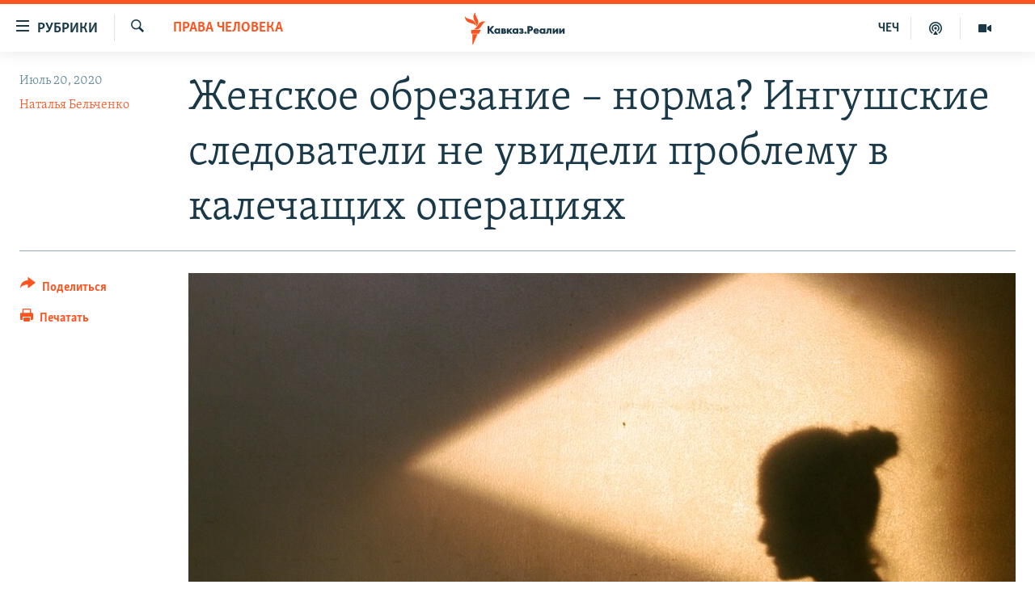

--- FILE ---
content_type: text/html; charset=utf-8
request_url: https://www.kavkazr.com/a/30737407.html
body_size: 18761
content:

<!DOCTYPE html>
<html lang="ru" dir="ltr" class="no-js">
<head>
<link href="/Content/responsive/RFE/ru-CAU/RFE-ru-CAU.css?&amp;av=0.0.0.0&amp;cb=370" rel="stylesheet"/>
<script src="https://tags.kavkazr.com/rferl-pangea/prod/utag.sync.js"></script> <script type='text/javascript' src='https://www.youtube.com/iframe_api' async></script>
<link rel="manifest" href="/manifest.json">
<script type="text/javascript">
//a general 'js' detection, must be on top level in <head>, due to CSS performance
document.documentElement.className = "js";
var cacheBuster = "370";
var appBaseUrl = "/";
var imgEnhancerBreakpoints = [0, 144, 256, 408, 650, 1023, 1597];
var isLoggingEnabled = false;
var isPreviewPage = false;
var isLivePreviewPage = false;
if (!isPreviewPage) {
window.RFE = window.RFE || {};
window.RFE.cacheEnabledByParam = window.location.href.indexOf('nocache=1') === -1;
const url = new URL(window.location.href);
const params = new URLSearchParams(url.search);
// Remove the 'nocache' parameter
params.delete('nocache');
// Update the URL without the 'nocache' parameter
url.search = params.toString();
window.history.replaceState(null, '', url.toString());
} else {
window.addEventListener('load', function() {
const links = window.document.links;
for (let i = 0; i < links.length; i++) {
links[i].href = '#';
links[i].target = '_self';
}
})
}
var pwaEnabled = true;
var swCacheDisabled;
</script>
<meta charset="utf-8" />
<title>Женское обрезание – норма? Ингушские следователи не увидели проблему в калечащих операциях</title>
<meta name="description" content="В начале июля история девятилетней девочки из Ингушетии, которой провели процедуру обрезания, получила неожиданный поворот. Следствие отказалось возбуждать уголовное дело в отношении клиники, где, по словам матери пострадавшей, сделали калечащую операцию&#160;ребенку. Проверив клинику,..." />
<meta name="keywords" content="Права человека, Дагестан, ислам, Грузия, Ингушетия, женское обрезание, Азербайджан, Ахмет Ярлыкапов, Светлана Анохина" />
<meta name="viewport" content="width=device-width, initial-scale=1.0" />
<meta http-equiv="X-UA-Compatible" content="IE=edge" />
<meta name="robots" content="max-image-preview:large"><meta name="yandex-verification" content="4a70d19beb33ebbc" />
<meta property="fb:app_id" content="815684045235704" />
<meta property="fb:pages" content="152873214901474" />
<link href="https://www.kavkazr.com/a/30737407.html" rel="canonical" />
<meta name="apple-mobile-web-app-title" content="RFE/RL" />
<meta name="apple-mobile-web-app-status-bar-style" content="black" />
<meta name="apple-itunes-app" content="app-id=1561598247, app-argument=//30737407.ltr" />
<meta content="Женское обрезание – норма? Ингушские следователи не увидели проблему в калечащих операциях" property="og:title" />
<meta content="В начале июля история девятилетней девочки из Ингушетии, которой провели процедуру обрезания, получила неожиданный поворот. Следствие отказалось возбуждать уголовное дело в отношении клиники, где, по словам матери пострадавшей, сделали калечащую операцию ребенку. Проверив клинику,..." property="og:description" />
<meta content="article" property="og:type" />
<meta content="https://www.kavkazr.com/a/30737407.html" property="og:url" />
<meta content="Radio Free Europe / Radio Liberty" property="og:site_name" />
<meta content="https://www.facebook.com/KavkazRealii/" property="article:publisher" />
<meta content="https://gdb.rferl.org/d38b2829-5146-44b0-9ba0-9ddb939e7df8_cx15_cy19_cw84_w1200_h630.jpg" property="og:image" />
<meta content="1200" property="og:image:width" />
<meta content="630" property="og:image:height" />
<meta content="815684045235704" property="fb:app_id" />
<meta content="Наталья Бельченко" name="Author" />
<meta content="summary_large_image" name="twitter:card" />
<meta content="@SomeAccount" name="twitter:site" />
<meta content="https://gdb.rferl.org/d38b2829-5146-44b0-9ba0-9ddb939e7df8_cx15_cy19_cw84_w1200_h630.jpg" name="twitter:image" />
<meta content="Женское обрезание – норма? Ингушские следователи не увидели проблему в калечащих операциях" name="twitter:title" />
<meta content="В начале июля история девятилетней девочки из Ингушетии, которой провели процедуру обрезания, получила неожиданный поворот. Следствие отказалось возбуждать уголовное дело в отношении клиники, где, по словам матери пострадавшей, сделали калечащую операцию ребенку. Проверив клинику,..." name="twitter:description" />
<link rel="amphtml" href="https://www.kavkazr.com/amp/30737407.html" />
<script type="application/ld+json">{"articleSection":"Права человека","isAccessibleForFree":true,"headline":"Женское обрезание – норма? Ингушские следователи не увидели проблему в калечащих операциях","inLanguage":"ru-CAU","keywords":"Права человека, Дагестан, ислам, Грузия, Ингушетия, женское обрезание, Азербайджан, Ахмет Ярлыкапов, Светлана Анохина","author":{"@type":"Person","url":"https://www.kavkazr.com/author/наталья-бельченко/qyyuqp","description":"","image":{"@type":"ImageObject"},"name":"Наталья Бельченко"},"datePublished":"2020-07-20 11:48:07Z","dateModified":"2020-07-20 12:11:07Z","publisher":{"logo":{"width":512,"height":220,"@type":"ImageObject","url":"https://www.kavkazr.com/Content/responsive/RFE/ru-CAU/img/logo.png"},"@type":"NewsMediaOrganization","url":"https://www.kavkazr.com","sameAs":["https://www.facebook.com/KavkazRealii/","https://www.youtube.com/channel/UCa0Vkb4iSyFGyy8arlz7MCQ","https://twitter.com/kavkaz_realii","https://www.instagram.com/kavkaz.realii/"],"name":"Кавказ.Реалии","alternateName":""},"@context":"https://schema.org","@type":"NewsArticle","mainEntityOfPage":"https://www.kavkazr.com/a/30737407.html","url":"https://www.kavkazr.com/a/30737407.html","description":"В начале июля история девятилетней девочки из Ингушетии, которой провели процедуру обрезания, получила неожиданный поворот. Следствие отказалось возбуждать уголовное дело в отношении клиники, где, по словам матери пострадавшей, сделали калечащую операцию ребенку. Проверив клинику,...","image":{"width":1080,"height":608,"@type":"ImageObject","url":"https://gdb.rferl.org/d38b2829-5146-44b0-9ba0-9ddb939e7df8_cx15_cy19_cw84_w1080_h608.jpg"},"name":"Женское обрезание – норма? Ингушские следователи не увидели проблему в калечащих операциях"}</script>
<script src="/Scripts/responsive/infographics.b?v=dVbZ-Cza7s4UoO3BqYSZdbxQZVF4BOLP5EfYDs4kqEo1&amp;av=0.0.0.0&amp;cb=370"></script>
<script src="/Scripts/responsive/loader.b?v=Q26XNwrL6vJYKjqFQRDnx01Lk2pi1mRsuLEaVKMsvpA1&amp;av=0.0.0.0&amp;cb=370"></script>
<link rel="icon" type="image/svg+xml" href="/Content/responsive/RFE/img/webApp/favicon.svg" />
<link rel="alternate icon" href="/Content/responsive/RFE/img/webApp/favicon.ico" />
<link rel="mask-icon" color="#ea6903" href="/Content/responsive/RFE/img/webApp/favicon_safari.svg" />
<link rel="apple-touch-icon" sizes="152x152" href="/Content/responsive/RFE/img/webApp/ico-152x152.png" />
<link rel="apple-touch-icon" sizes="144x144" href="/Content/responsive/RFE/img/webApp/ico-144x144.png" />
<link rel="apple-touch-icon" sizes="114x114" href="/Content/responsive/RFE/img/webApp/ico-114x114.png" />
<link rel="apple-touch-icon" sizes="72x72" href="/Content/responsive/RFE/img/webApp/ico-72x72.png" />
<link rel="apple-touch-icon-precomposed" href="/Content/responsive/RFE/img/webApp/ico-57x57.png" />
<link rel="icon" sizes="192x192" href="/Content/responsive/RFE/img/webApp/ico-192x192.png" />
<link rel="icon" sizes="128x128" href="/Content/responsive/RFE/img/webApp/ico-128x128.png" />
<meta name="msapplication-TileColor" content="#ffffff" />
<meta name="msapplication-TileImage" content="/Content/responsive/RFE/img/webApp/ico-144x144.png" />
<link rel="preload" href="/Content/responsive/fonts/Skolar-Lt_Cyrl_v2.4.woff" type="font/woff" as="font" crossorigin="anonymous" />
<link rel="alternate" type="application/rss+xml" title="RFE/RL - Top Stories [RSS]" href="/api/" />
<link rel="sitemap" type="application/rss+xml" href="/sitemap.xml" />
</head>
<body class=" nav-no-loaded cc_theme pg-article print-lay-article js-category-to-nav nojs-images ">
<script type="text/javascript" >
var analyticsData = {url:"https://www.kavkazr.com/a/30737407.html",property_id:"535",article_uid:"30737407",page_title:"Женское обрезание – норма? Ингушские следователи не увидели проблему в калечащих операциях",page_type:"article",content_type:"article",subcontent_type:"article",last_modified:"2020-07-20 12:11:07Z",pub_datetime:"2020-07-20 11:48:07Z",pub_year:"2020",pub_month:"07",pub_day:"20",pub_hour:"11",pub_weekday:"Monday",section:"права человека",english_section:"human-rights",byline:"Наталья Бельченко",categories:"human-rights",tags:"дагестан;ислам;грузия;ингушетия;женское обрезание;азербайджан;ахмет ярлыкапов;светлана анохина",domain:"www.kavkazr.com",language:"Russian",language_service:"RFERL North Caucasus",platform:"web",copied:"no",copied_article:"",copied_title:"",runs_js:"Yes",cms_release:"8.44.0.0.370",enviro_type:"prod",slug:"",entity:"RFE",short_language_service:"CHE",platform_short:"W",page_name:"Женское обрезание – норма? Ингушские следователи не увидели проблему в калечащих операциях"};
</script>
<noscript><iframe src="https://www.googletagmanager.com/ns.html?id=GTM-WXZBPZ" height="0" width="0" style="display:none;visibility:hidden"></iframe></noscript><script type="text/javascript" data-cookiecategory="analytics">
var gtmEventObject = Object.assign({}, analyticsData, {event: 'page_meta_ready'});window.dataLayer = window.dataLayer || [];window.dataLayer.push(gtmEventObject);
if (top.location === self.location) { //if not inside of an IFrame
var renderGtm = "true";
if (renderGtm === "true") {
(function(w,d,s,l,i){w[l]=w[l]||[];w[l].push({'gtm.start':new Date().getTime(),event:'gtm.js'});var f=d.getElementsByTagName(s)[0],j=d.createElement(s),dl=l!='dataLayer'?'&l='+l:'';j.async=true;j.src='//www.googletagmanager.com/gtm.js?id='+i+dl;f.parentNode.insertBefore(j,f);})(window,document,'script','dataLayer','GTM-WXZBPZ');
}
}
</script>
<!--Analytics tag js version start-->
<script type="text/javascript" data-cookiecategory="analytics">
var utag_data = Object.assign({}, analyticsData, {});
if(typeof(TealiumTagFrom)==='function' && typeof(TealiumTagSearchKeyword)==='function') {
var utag_from=TealiumTagFrom();var utag_searchKeyword=TealiumTagSearchKeyword();
if(utag_searchKeyword!=null && utag_searchKeyword!=='' && utag_data["search_keyword"]==null) utag_data["search_keyword"]=utag_searchKeyword;if(utag_from!=null && utag_from!=='') utag_data["from"]=TealiumTagFrom();}
if(window.top!== window.self&&utag_data.page_type==="snippet"){utag_data.page_type = 'iframe';}
try{if(window.top!==window.self&&window.self.location.hostname===window.top.location.hostname){utag_data.platform = 'self-embed';utag_data.platform_short = 'se';}}catch(e){if(window.top!==window.self&&window.self.location.search.includes("platformType=self-embed")){utag_data.platform = 'cross-promo';utag_data.platform_short = 'cp';}}
(function(a,b,c,d){ a="https://tags.kavkazr.com/rferl-pangea/prod/utag.js"; b=document;c="script";d=b.createElement(c);d.src=a;d.type="text/java"+c;d.async=true; a=b.getElementsByTagName(c)[0];a.parentNode.insertBefore(d,a); })();
</script>
<!--Analytics tag js version end-->
<!-- Analytics tag management NoScript -->
<noscript>
<img style="position: absolute; border: none;" src="https://ssc.kavkazr.com/b/ss/bbgprod,bbgentityrferl/1/G.4--NS/378741772?pageName=rfe%3ache%3aw%3aarticle%3a%d0%96%d0%b5%d0%bd%d1%81%d0%ba%d0%be%d0%b5%20%d0%be%d0%b1%d1%80%d0%b5%d0%b7%d0%b0%d0%bd%d0%b8%d0%b5%20%e2%80%93%20%d0%bd%d0%be%d1%80%d0%bc%d0%b0%3f%20%d0%98%d0%bd%d0%b3%d1%83%d1%88%d1%81%d0%ba%d0%b8%d0%b5%20%d1%81%d0%bb%d0%b5%d0%b4%d0%be%d0%b2%d0%b0%d1%82%d0%b5%d0%bb%d0%b8%20%d0%bd%d0%b5%20%d1%83%d0%b2%d0%b8%d0%b4%d0%b5%d0%bb%d0%b8%20%d0%bf%d1%80%d0%be%d0%b1%d0%bb%d0%b5%d0%bc%d1%83%20%d0%b2%20%d0%ba%d0%b0%d0%bb%d0%b5%d1%87%d0%b0%d1%89%d0%b8%d1%85%20%d0%be%d0%bf%d0%b5%d1%80%d0%b0%d1%86%d0%b8%d1%8f%d1%85&amp;c6=%d0%96%d0%b5%d0%bd%d1%81%d0%ba%d0%be%d0%b5%20%d0%be%d0%b1%d1%80%d0%b5%d0%b7%d0%b0%d0%bd%d0%b8%d0%b5%20%e2%80%93%20%d0%bd%d0%be%d1%80%d0%bc%d0%b0%3f%20%d0%98%d0%bd%d0%b3%d1%83%d1%88%d1%81%d0%ba%d0%b8%d0%b5%20%d1%81%d0%bb%d0%b5%d0%b4%d0%be%d0%b2%d0%b0%d1%82%d0%b5%d0%bb%d0%b8%20%d0%bd%d0%b5%20%d1%83%d0%b2%d0%b8%d0%b4%d0%b5%d0%bb%d0%b8%20%d0%bf%d1%80%d0%be%d0%b1%d0%bb%d0%b5%d0%bc%d1%83%20%d0%b2%20%d0%ba%d0%b0%d0%bb%d0%b5%d1%87%d0%b0%d1%89%d0%b8%d1%85%20%d0%be%d0%bf%d0%b5%d1%80%d0%b0%d1%86%d0%b8%d1%8f%d1%85&amp;v36=8.44.0.0.370&amp;v6=D=c6&amp;g=https%3a%2f%2fwww.kavkazr.com%2fa%2f30737407.html&amp;c1=D=g&amp;v1=D=g&amp;events=event1,event52&amp;c16=rferl%20north%20caucasus&amp;v16=D=c16&amp;c5=human-rights&amp;v5=D=c5&amp;ch=%d0%9f%d1%80%d0%b0%d0%b2%d0%b0%20%d1%87%d0%b5%d0%bb%d0%be%d0%b2%d0%b5%d0%ba%d0%b0&amp;c15=russian&amp;v15=D=c15&amp;c4=article&amp;v4=D=c4&amp;c14=30737407&amp;v14=D=c14&amp;v20=no&amp;c17=web&amp;v17=D=c17&amp;mcorgid=518abc7455e462b97f000101%40adobeorg&amp;server=www.kavkazr.com&amp;pageType=D=c4&amp;ns=bbg&amp;v29=D=server&amp;v25=rfe&amp;v30=535&amp;v105=D=User-Agent " alt="analytics" width="1" height="1" /></noscript>
<!-- End of Analytics tag management NoScript -->
<!--*** Accessibility links - For ScreenReaders only ***-->
<section>
<div class="sr-only">
<h2>Ссылки для упрощенного доступа</h2>
<ul>
<li><a href="#content" data-disable-smooth-scroll="1">Вернуться к основному содержанию</a></li>
<li><a href="#navigation" data-disable-smooth-scroll="1">Вернутся к главной навигации</a></li>
<li><a href="#txtHeaderSearch" data-disable-smooth-scroll="1">Вернутся к поиску</a></li>
</ul>
</div>
</section>
<div dir="ltr">
<div id="page">
<aside>
<div class="c-lightbox overlay-modal">
<div class="c-lightbox__intro">
<h2 class="c-lightbox__intro-title"></h2>
<button class="btn btn--rounded c-lightbox__btn c-lightbox__intro-next" title="Следующий">
<span class="ico ico--rounded ico-chevron-forward"></span>
<span class="sr-only">Следующий</span>
</button>
</div>
<div class="c-lightbox__nav">
<button class="btn btn--rounded c-lightbox__btn c-lightbox__btn--close" title="Закрыть">
<span class="ico ico--rounded ico-close"></span>
<span class="sr-only">Закрыть</span>
</button>
<button class="btn btn--rounded c-lightbox__btn c-lightbox__btn--prev" title="Предыдущий">
<span class="ico ico--rounded ico-chevron-backward"></span>
<span class="sr-only">Предыдущий</span>
</button>
<button class="btn btn--rounded c-lightbox__btn c-lightbox__btn--next" title="Следующий">
<span class="ico ico--rounded ico-chevron-forward"></span>
<span class="sr-only">Следующий</span>
</button>
</div>
<div class="c-lightbox__content-wrap">
<figure class="c-lightbox__content">
<span class="c-spinner c-spinner--lightbox">
<img src="/Content/responsive/img/player-spinner.png"
alt="пожалуйста, подождите"
title="пожалуйста, подождите" />
</span>
<div class="c-lightbox__img">
<div class="thumb">
<img src="" alt="" />
</div>
</div>
<figcaption>
<div class="c-lightbox__info c-lightbox__info--foot">
<span class="c-lightbox__counter"></span>
<span class="caption c-lightbox__caption"></span>
</div>
</figcaption>
</figure>
</div>
<div class="hidden">
<div class="content-advisory__box content-advisory__box--lightbox">
<span class="content-advisory__box-text">Изображение содержит сцены насилия или жестокости, которые могут шокировать</span>
<button class="btn btn--transparent content-advisory__box-btn m-t-md" value="text" type="button">
<span class="btn__text">
Посмотреть
</span>
</button>
</div>
</div>
</div>
<div class="print-dialogue">
<div class="container">
<h3 class="print-dialogue__title section-head">Print Options:</h3>
<div class="print-dialogue__opts">
<ul class="print-dialogue__opt-group">
<li class="form__group form__group--checkbox">
<input class="form__check " id="checkboxImages" name="checkboxImages" type="checkbox" checked="checked" />
<label for="checkboxImages" class="form__label m-t-md">Images</label>
</li>
<li class="form__group form__group--checkbox">
<input class="form__check " id="checkboxMultimedia" name="checkboxMultimedia" type="checkbox" checked="checked" />
<label for="checkboxMultimedia" class="form__label m-t-md">Multimedia</label>
</li>
</ul>
<ul class="print-dialogue__opt-group">
<li class="form__group form__group--checkbox">
<input class="form__check " id="checkboxEmbedded" name="checkboxEmbedded" type="checkbox" checked="checked" />
<label for="checkboxEmbedded" class="form__label m-t-md">Embedded Content</label>
</li>
<li class="hidden">
<input class="form__check " id="checkboxComments" name="checkboxComments" type="checkbox" />
<label for="checkboxComments" class="form__label m-t-md"> Comments</label>
</li>
</ul>
</div>
<div class="print-dialogue__buttons">
<button class="btn btn--secondary close-button" type="button" title="Отменить">
<span class="btn__text ">Отменить</span>
</button>
<button class="btn btn-cust-print m-l-sm" type="button" title="Печатать">
<span class="btn__text ">Печатать</span>
</button>
</div>
</div>
</div>
<div class="ctc-message pos-fix">
<div class="ctc-message__inner">Link has been copied to clipboard</div>
</div>
</aside>
<div class="hdr-20 hdr-20--big">
<div class="hdr-20__inner">
<div class="hdr-20__max pos-rel">
<div class="hdr-20__side hdr-20__side--primary d-flex">
<label data-for="main-menu-ctrl" data-switcher-trigger="true" data-switch-target="main-menu-ctrl" class="burger hdr-trigger pos-rel trans-trigger" data-trans-evt="click" data-trans-id="menu">
<span class="ico ico-close hdr-trigger__ico hdr-trigger__ico--close burger__ico burger__ico--close"></span>
<span class="ico ico-menu hdr-trigger__ico hdr-trigger__ico--open burger__ico burger__ico--open"></span>
<span class="burger__label">Рубрики</span>
</label>
<div class="menu-pnl pos-fix trans-target" data-switch-target="main-menu-ctrl" data-trans-id="menu">
<div class="menu-pnl__inner">
<nav class="main-nav menu-pnl__item menu-pnl__item--first">
<ul class="main-nav__list accordeon" data-analytics-tales="false" data-promo-name="link" data-location-name="nav,secnav">
<li class="main-nav__item">
<a class="main-nav__item-name main-nav__item-name--link" href="/p/9983.html" title="&quot;Нежелательные&quot;" data-item-name="nezhelatelnye" >&quot;Нежелательные&quot;</a>
</li>
<li class="main-nav__item">
<a class="main-nav__item-name main-nav__item-name--link" href="/p/7905.html" title="Новости" data-item-name="all-news" >Новости</a>
</li>
<li class="main-nav__item">
<a class="main-nav__item-name main-nav__item-name--link" href="/p/7656.html" title="Картина дня" data-item-name="kr-day-main" >Картина дня</a>
</li>
<li class="main-nav__item">
<a class="main-nav__item-name main-nav__item-name--link" href="/politika" title="Политика" data-item-name="kr-politics" >Политика</a>
</li>
<li class="main-nav__item">
<a class="main-nav__item-name main-nav__item-name--link" href="/p/7647.html" title="Общество" data-item-name="kr-society" >Общество</a>
</li>
<li class="main-nav__item">
<a class="main-nav__item-name main-nav__item-name--link" href="/p/7657.html" title="Экономика" data-item-name="economy" >Экономика</a>
</li>
<li class="main-nav__item">
<a class="main-nav__item-name main-nav__item-name--link" href="/p/7663.html" title="Права человека" data-item-name="kr-human-rights" >Права человека</a>
</li>
<li class="main-nav__item">
<a class="main-nav__item-name main-nav__item-name--link" href="/p/7685.html" title="Криминал" data-item-name="kriminal1" >Криминал</a>
</li>
<li class="main-nav__item">
<a class="main-nav__item-name main-nav__item-name--link" href="/p/7664.html" title="Мультимедиа" data-item-name="kr-multimedia" >Мультимедиа</a>
</li>
<li class="main-nav__item accordeon__item" data-switch-target="menu-item-3275">
<label class="main-nav__item-name main-nav__item-name--label accordeon__control-label" data-switcher-trigger="true" data-for="menu-item-3275">
Подкасты
<span class="ico ico-chevron-down main-nav__chev"></span>
</label>
<div class="main-nav__sub-list">
<a class="main-nav__item-name main-nav__item-name--link main-nav__item-name--sub" href="/z/23138" title="Изгнанные: депортация чеченцев и ингушей" data-item-name="deportationpodcast" >Изгнанные: депортация чеченцев и ингушей</a>
<a class="main-nav__item-name main-nav__item-name--link main-nav__item-name--sub" href="https://www.kavkazr.com/z/22308" title="Хроника Кавказа с Вачагаевым" >Хроника Кавказа с Вачагаевым</a>
<a class="main-nav__item-name main-nav__item-name--link main-nav__item-name--sub" href="/z/22930" title="Буденновск" data-item-name="budennovsk" >Буденновск</a>
<a class="main-nav__item-name main-nav__item-name--link main-nav__item-name--sub" href="http://www.kavkazr.com/z/22281" title="Кавказ.Подкаст" >Кавказ.Подкаст</a>
</div>
</li>
<li class="main-nav__item accordeon__item" data-switch-target="menu-item-3062">
<label class="main-nav__item-name main-nav__item-name--label accordeon__control-label" data-switcher-trigger="true" data-for="menu-item-3062">
Юг и Кавказ
<span class="ico ico-chevron-down main-nav__chev"></span>
</label>
<div class="main-nav__sub-list">
<a class="main-nav__item-name main-nav__item-name--link main-nav__item-name--sub" href="/z/22268" title="Адыгея" data-item-name="adygeya" >Адыгея</a>
<a class="main-nav__item-name main-nav__item-name--link main-nav__item-name--sub" href="/z/23205" title="Астрахань" data-item-name="astrakhan" >Астрахань</a>
<a class="main-nav__item-name main-nav__item-name--link main-nav__item-name--sub" href="/z/23204" title="Волгоград" data-item-name="volgograd" >Волгоград</a>
<a class="main-nav__item-name main-nav__item-name--link main-nav__item-name--sub" href="/z/22260" title="Дагестан" data-item-name="dagestan1" >Дагестан</a>
<a class="main-nav__item-name main-nav__item-name--link main-nav__item-name--sub" href="/z/22263" title="Ингушетия" data-item-name="ingushetia1" >Ингушетия</a>
<a class="main-nav__item-name main-nav__item-name--link main-nav__item-name--sub" href="/z/22265" title="Кабардино-Балкария" data-item-name="kbr" >Кабардино-Балкария</a>
<a class="main-nav__item-name main-nav__item-name--link main-nav__item-name--sub" href="/z/22266" title="Карачаево-Черкесия" data-item-name="kchr" >Карачаево-Черкесия</a>
<a class="main-nav__item-name main-nav__item-name--link main-nav__item-name--sub" href="/z/22269" title="Кубань" data-item-name="kuban" >Кубань</a>
<a class="main-nav__item-name main-nav__item-name--link main-nav__item-name--sub" href="/z/22606" title="Ростовская область" data-item-name="rostov" >Ростовская область</a>
<a class="main-nav__item-name main-nav__item-name--link main-nav__item-name--sub" href="/z/22272" title="Северная Осетия" data-item-name="severnaya-ossetia" >Северная Осетия</a>
<a class="main-nav__item-name main-nav__item-name--link main-nav__item-name--sub" href="/z/22267" title="Ставрополье" data-item-name="stavropolie" >Ставрополье</a>
<a class="main-nav__item-name main-nav__item-name--link main-nav__item-name--sub" href="/z/22264" title="Чечня" data-item-name="chechnya" >Чечня</a>
<a class="main-nav__item-name main-nav__item-name--link main-nav__item-name--sub" href="/z/22270" title="Абхазия (Грузия)" data-item-name="abkhazia" >Абхазия (Грузия)</a>
<a class="main-nav__item-name main-nav__item-name--link main-nav__item-name--sub" href="/z/22271" title="Южная Осетия (Грузия)" data-item-name="yuzhnaya-ossetia" >Южная Осетия (Грузия)</a>
</div>
</li>
<li class="main-nav__item">
<a class="main-nav__item-name main-nav__item-name--link" href="/p/7704.html" title="В России" data-item-name="russia" >В России</a>
</li>
<li class="main-nav__item">
<a class="main-nav__item-name main-nav__item-name--link" href="/p/7707.html" title="В мире" data-item-name="kr-day-wn" >В мире</a>
</li>
<li class="main-nav__item">
<a class="main-nav__item-name main-nav__item-name--link" href="/p/8515.html" title="Как обойти блокировку" data-item-name="blokirovka" >Как обойти блокировку</a>
</li>
</ul>
</nav>
<div class="menu-pnl__item">
<a href="https://www.radiomarsho.com" class="menu-pnl__item-link" alt="На чеченском">На чеченском</a>
</div>
<div class="menu-pnl__item menu-pnl__item--social">
<h5 class="menu-pnl__sub-head">Присоединяйтесь!</h5>
<a href="https://www.facebook.com/KavkazRealii/" title="Мы в Facebook" data-analytics-text="follow_on_facebook" class="btn btn--rounded btn--social-inverted menu-pnl__btn js-social-btn btn-facebook" target="_blank" rel="noopener">
<span class="ico ico-facebook-alt ico--rounded"></span>
</a>
<a href="https://www.youtube.com/channel/UCa0Vkb4iSyFGyy8arlz7MCQ" title="Присоединяйтесь в Youtube" data-analytics-text="follow_on_youtube" class="btn btn--rounded btn--social-inverted menu-pnl__btn js-social-btn btn-youtube" target="_blank" rel="noopener">
<span class="ico ico-youtube ico--rounded"></span>
</a>
<a href="https://twitter.com/kavkaz_realii" title="Мы в Twitter" data-analytics-text="follow_on_twitter" class="btn btn--rounded btn--social-inverted menu-pnl__btn js-social-btn btn-twitter" target="_blank" rel="noopener">
<span class="ico ico-twitter ico--rounded"></span>
</a>
<a href="https://www.instagram.com/kavkaz.realii/" title="Подпишитесь на нашу страницу в Instagram" data-analytics-text="follow_on_instagram" class="btn btn--rounded btn--social-inverted menu-pnl__btn js-social-btn btn-instagram" target="_blank" rel="noopener">
<span class="ico ico-instagram ico--rounded"></span>
</a>
</div>
<div class="menu-pnl__item">
<a href="/navigation/allsites" class="menu-pnl__item-link">
<span class="ico ico-languages "></span>
Все сайты РСЕ/РС
</a>
</div>
</div>
</div>
<label data-for="top-search-ctrl" data-switcher-trigger="true" data-switch-target="top-search-ctrl" class="top-srch-trigger hdr-trigger">
<span class="ico ico-close hdr-trigger__ico hdr-trigger__ico--close top-srch-trigger__ico top-srch-trigger__ico--close"></span>
<span class="ico ico-search hdr-trigger__ico hdr-trigger__ico--open top-srch-trigger__ico top-srch-trigger__ico--open"></span>
</label>
<div class="srch-top srch-top--in-header" data-switch-target="top-search-ctrl">
<div class="container">
<form action="/s" class="srch-top__form srch-top__form--in-header" id="form-topSearchHeader" method="get" role="search"><label for="txtHeaderSearch" class="sr-only">Искать</label>
<input type="text" id="txtHeaderSearch" name="k" placeholder="текст для поиска..." accesskey="s" value="" class="srch-top__input analyticstag-event" onkeydown="if (event.keyCode === 13) { FireAnalyticsTagEventOnSearch('search', $dom.get('#txtHeaderSearch')[0].value) }" />
<button title="Искать" type="submit" class="btn btn--top-srch analyticstag-event" onclick="FireAnalyticsTagEventOnSearch('search', $dom.get('#txtHeaderSearch')[0].value) ">
<span class="ico ico-search"></span>
</button></form>
</div>
</div>
<a href="/" class="main-logo-link">
<img src="/Content/responsive/RFE/ru-CAU/img/logo-compact.svg" class="main-logo main-logo--comp" alt="site logo">
<img src="/Content/responsive/RFE/ru-CAU/img/logo.svg" class="main-logo main-logo--big" alt="site logo">
</a>
</div>
<div class="hdr-20__side hdr-20__side--secondary d-flex">
<a href="/p/7664.html" title="Мультимедиа" class="hdr-20__secondary-item" data-item-name="video">
<span class="ico ico-video hdr-20__secondary-icon"></span>
</a>
<a href="/p/7911.html" title="Подкасты" class="hdr-20__secondary-item" data-item-name="podcast">
<span class="ico ico-podcast hdr-20__secondary-icon"></span>
</a>
<a href="https://www.radiomarsho.com/" title="ЧЕЧ" class="hdr-20__secondary-item hdr-20__secondary-item--lang" data-item-name="satellite">
ЧЕЧ
</a>
<a href="/s" title="Искать" class="hdr-20__secondary-item hdr-20__secondary-item--search" data-item-name="search">
<span class="ico ico-search hdr-20__secondary-icon hdr-20__secondary-icon--search"></span>
</a>
<div class="srch-bottom">
<form action="/s" class="srch-bottom__form d-flex" id="form-bottomSearch" method="get" role="search"><label for="txtSearch" class="sr-only">Искать</label>
<input type="search" id="txtSearch" name="k" placeholder="текст для поиска..." accesskey="s" value="" class="srch-bottom__input analyticstag-event" onkeydown="if (event.keyCode === 13) { FireAnalyticsTagEventOnSearch('search', $dom.get('#txtSearch')[0].value) }" />
<button title="Искать" type="submit" class="btn btn--bottom-srch analyticstag-event" onclick="FireAnalyticsTagEventOnSearch('search', $dom.get('#txtSearch')[0].value) ">
<span class="ico ico-search"></span>
</button></form>
</div>
</div>
<img src="/Content/responsive/RFE/ru-CAU/img/logo-print.gif" class="logo-print" alt="site logo">
<img src="/Content/responsive/RFE/ru-CAU/img/logo-print_color.png" class="logo-print logo-print--color" alt="site logo">
</div>
</div>
</div>
<script>
if (document.body.className.indexOf('pg-home') > -1) {
var nav2In = document.querySelector('.hdr-20__inner');
var nav2Sec = document.querySelector('.hdr-20__side--secondary');
var secStyle = window.getComputedStyle(nav2Sec);
if (nav2In && window.pageYOffset < 150 && secStyle['position'] !== 'fixed') {
nav2In.classList.add('hdr-20__inner--big')
}
}
</script>
<div class="c-hlights c-hlights--breaking c-hlights--no-item" data-hlight-display="mobile,desktop">
<div class="c-hlights__wrap container p-0">
<div class="c-hlights__nav">
<a role="button" href="#" title="Предыдущий">
<span class="ico ico-chevron-backward m-0"></span>
<span class="sr-only">Предыдущий</span>
</a>
<a role="button" href="#" title="Следующий">
<span class="ico ico-chevron-forward m-0"></span>
<span class="sr-only">Следующий</span>
</a>
</div>
<span class="c-hlights__label">
<span class="">Новость часа</span>
<span class="switcher-trigger">
<label data-for="more-less-1" data-switcher-trigger="true" class="switcher-trigger__label switcher-trigger__label--more p-b-0" title="Показать больше">
<span class="ico ico-chevron-down"></span>
</label>
<label data-for="more-less-1" data-switcher-trigger="true" class="switcher-trigger__label switcher-trigger__label--less p-b-0" title="Show less">
<span class="ico ico-chevron-up"></span>
</label>
</span>
</span>
<ul class="c-hlights__items switcher-target" data-switch-target="more-less-1">
</ul>
</div>
</div> <div id="content">
<main class="container">
<div class="hdr-container">
<div class="row">
<div class="col-category col-xs-12 col-md-2 pull-left"> <div class="category js-category">
<a class="" href="/z/20270">Права человека</a> </div>
</div><div class="col-title col-xs-12 col-md-10 pull-right"> <h1 class="title pg-title">
Женское обрезание – норма? Ингушские следователи не увидели проблему в калечащих операциях
</h1>
</div><div class="col-publishing-details col-xs-12 col-sm-12 col-md-2 pull-left"> <div class="publishing-details ">
<div class="published">
<span class="date" >
<time pubdate="pubdate" datetime="2020-07-20T14:48:07+03:00">
Июль 20, 2020
</time>
</span>
</div>
<div class="links">
<ul class="links__list links__list--column">
<li class="links__item">
<a class="links__item-link" href="/author/наталья-бельченко/qyyuqp" title="Наталья Бельченко">Наталья Бельченко</a>
</li>
</ul>
</div>
</div>
</div><div class="col-lg-12 separator"> <div class="separator">
<hr class="title-line" />
</div>
</div><div class="col-multimedia col-xs-12 col-md-10 pull-right"> <div class="cover-media">
<figure class="media-image js-media-expand">
<div class="img-wrap">
<div class="thumb thumb16_9">
<img src="https://gdb.rferl.org/d38b2829-5146-44b0-9ba0-9ddb939e7df8_cx15_cy19_cw84_w250_r1_s.jpg" alt="Иллюстративное фото" />
</div>
</div>
<figcaption>
<span class="caption">Иллюстративное фото</span>
</figcaption>
</figure>
</div>
</div><div class="col-xs-12 col-md-2 pull-left article-share pos-rel"> <div class="share--box">
<div class="sticky-share-container" style="display:none">
<div class="container">
<a href="https://www.kavkazr.com" id="logo-sticky-share">&nbsp;</a>
<div class="pg-title pg-title--sticky-share">
Женское обрезание – норма? Ингушские следователи не увидели проблему в калечащих операциях
</div>
<div class="sticked-nav-actions">
<!--This part is for sticky navigation display-->
<p class="buttons link-content-sharing p-0 ">
<button class="btn btn--link btn-content-sharing p-t-0 " id="btnContentSharing" value="text" role="Button" type="" title="поделиться в других соцсетях">
<span class="ico ico-share ico--l"></span>
<span class="btn__text ">
Поделиться
</span>
</button>
</p>
<aside class="content-sharing js-content-sharing js-content-sharing--apply-sticky content-sharing--sticky"
role="complementary"
data-share-url="https://www.kavkazr.com/a/30737407.html" data-share-title="Женское обрезание – норма? Ингушские следователи не увидели проблему в калечащих операциях" data-share-text="">
<div class="content-sharing__popover">
<h6 class="content-sharing__title">Поделиться</h6>
<button href="#close" id="btnCloseSharing" class="btn btn--text-like content-sharing__close-btn">
<span class="ico ico-close ico--l"></span>
</button>
<ul class="content-sharing__list">
<li class="content-sharing__item">
<div class="ctc ">
<input type="text" class="ctc__input" readonly="readonly">
<a href="" js-href="https://www.kavkazr.com/a/30737407.html" class="content-sharing__link ctc__button">
<span class="ico ico-copy-link ico--rounded ico--s"></span>
<span class="content-sharing__link-text">Copy link</span>
</a>
</div>
</li>
<li class="content-sharing__item">
<a href="https://facebook.com/sharer.php?u=https%3a%2f%2fwww.kavkazr.com%2fa%2f30737407.html"
data-analytics-text="share_on_facebook"
title="Facebook" target="_blank"
class="content-sharing__link js-social-btn">
<span class="ico ico-facebook ico--rounded ico--s"></span>
<span class="content-sharing__link-text">Facebook</span>
</a>
</li>
<li class="content-sharing__item visible-xs-inline-block visible-sm-inline-block">
<a href="whatsapp://send?text=https%3a%2f%2fwww.kavkazr.com%2fa%2f30737407.html"
data-analytics-text="share_on_whatsapp"
title="WhatsApp" target="_blank"
class="content-sharing__link js-social-btn">
<span class="ico ico-whatsapp ico--rounded ico--s"></span>
<span class="content-sharing__link-text">WhatsApp</span>
</a>
</li>
<li class="content-sharing__item visible-md-inline-block visible-lg-inline-block">
<a href="https://web.whatsapp.com/send?text=https%3a%2f%2fwww.kavkazr.com%2fa%2f30737407.html"
data-analytics-text="share_on_whatsapp_desktop"
title="WhatsApp" target="_blank"
class="content-sharing__link js-social-btn">
<span class="ico ico-whatsapp ico--rounded ico--s"></span>
<span class="content-sharing__link-text">WhatsApp</span>
</a>
</li>
<li class="content-sharing__item">
<a href="https://twitter.com/share?url=https%3a%2f%2fwww.kavkazr.com%2fa%2f30737407.html&amp;text=%d0%96%d0%b5%d0%bd%d1%81%d0%ba%d0%be%d0%b5+%d0%be%d0%b1%d1%80%d0%b5%d0%b7%d0%b0%d0%bd%d0%b8%d0%b5+%e2%80%93+%d0%bd%d0%be%d1%80%d0%bc%d0%b0%3f+%d0%98%d0%bd%d0%b3%d1%83%d1%88%d1%81%d0%ba%d0%b8%d0%b5+%d1%81%d0%bb%d0%b5%d0%b4%d0%be%d0%b2%d0%b0%d1%82%d0%b5%d0%bb%d0%b8+%d0%bd%d0%b5+%d1%83%d0%b2%d0%b8%d0%b4%d0%b5%d0%bb%d0%b8+%d0%bf%d1%80%d0%be%d0%b1%d0%bb%d0%b5%d0%bc%d1%83+%d0%b2+%d0%ba%d0%b0%d0%bb%d0%b5%d1%87%d0%b0%d1%89%d0%b8%d1%85+%d0%be%d0%bf%d0%b5%d1%80%d0%b0%d1%86%d0%b8%d1%8f%d1%85"
data-analytics-text="share_on_twitter"
title="X (Twitter)" target="_blank"
class="content-sharing__link js-social-btn">
<span class="ico ico-twitter ico--rounded ico--s"></span>
<span class="content-sharing__link-text">X (Twitter)</span>
</a>
</li>
<li class="content-sharing__item">
<a href="https://telegram.me/share/url?url=https%3a%2f%2fwww.kavkazr.com%2fa%2f30737407.html"
data-analytics-text="share_on_telegram"
title="Telegram" target="_blank"
class="content-sharing__link js-social-btn">
<span class="ico ico-telegram ico--rounded ico--s"></span>
<span class="content-sharing__link-text">Telegram</span>
</a>
</li>
<li class="content-sharing__item">
<a href="mailto:?body=https%3a%2f%2fwww.kavkazr.com%2fa%2f30737407.html&amp;subject=Женское обрезание – норма? Ингушские следователи не увидели проблему в калечащих операциях"
title="Email"
class="content-sharing__link ">
<span class="ico ico-email ico--rounded ico--s"></span>
<span class="content-sharing__link-text">Email</span>
</a>
</li>
</ul>
</div>
</aside>
</div>
</div>
</div>
<div class="links">
<p class="buttons link-content-sharing p-0 ">
<button class="btn btn--link btn-content-sharing p-t-0 " id="btnContentSharing" value="text" role="Button" type="" title="поделиться в других соцсетях">
<span class="ico ico-share ico--l"></span>
<span class="btn__text ">
Поделиться
</span>
</button>
</p>
<aside class="content-sharing js-content-sharing " role="complementary"
data-share-url="https://www.kavkazr.com/a/30737407.html" data-share-title="Женское обрезание – норма? Ингушские следователи не увидели проблему в калечащих операциях" data-share-text="">
<div class="content-sharing__popover">
<h6 class="content-sharing__title">Поделиться</h6>
<button href="#close" id="btnCloseSharing" class="btn btn--text-like content-sharing__close-btn">
<span class="ico ico-close ico--l"></span>
</button>
<ul class="content-sharing__list">
<li class="content-sharing__item">
<div class="ctc ">
<input type="text" class="ctc__input" readonly="readonly">
<a href="" js-href="https://www.kavkazr.com/a/30737407.html" class="content-sharing__link ctc__button">
<span class="ico ico-copy-link ico--rounded ico--l"></span>
<span class="content-sharing__link-text">Copy link</span>
</a>
</div>
</li>
<li class="content-sharing__item">
<a href="https://facebook.com/sharer.php?u=https%3a%2f%2fwww.kavkazr.com%2fa%2f30737407.html"
data-analytics-text="share_on_facebook"
title="Facebook" target="_blank"
class="content-sharing__link js-social-btn">
<span class="ico ico-facebook ico--rounded ico--l"></span>
<span class="content-sharing__link-text">Facebook</span>
</a>
</li>
<li class="content-sharing__item visible-xs-inline-block visible-sm-inline-block">
<a href="whatsapp://send?text=https%3a%2f%2fwww.kavkazr.com%2fa%2f30737407.html"
data-analytics-text="share_on_whatsapp"
title="WhatsApp" target="_blank"
class="content-sharing__link js-social-btn">
<span class="ico ico-whatsapp ico--rounded ico--l"></span>
<span class="content-sharing__link-text">WhatsApp</span>
</a>
</li>
<li class="content-sharing__item visible-md-inline-block visible-lg-inline-block">
<a href="https://web.whatsapp.com/send?text=https%3a%2f%2fwww.kavkazr.com%2fa%2f30737407.html"
data-analytics-text="share_on_whatsapp_desktop"
title="WhatsApp" target="_blank"
class="content-sharing__link js-social-btn">
<span class="ico ico-whatsapp ico--rounded ico--l"></span>
<span class="content-sharing__link-text">WhatsApp</span>
</a>
</li>
<li class="content-sharing__item">
<a href="https://twitter.com/share?url=https%3a%2f%2fwww.kavkazr.com%2fa%2f30737407.html&amp;text=%d0%96%d0%b5%d0%bd%d1%81%d0%ba%d0%be%d0%b5+%d0%be%d0%b1%d1%80%d0%b5%d0%b7%d0%b0%d0%bd%d0%b8%d0%b5+%e2%80%93+%d0%bd%d0%be%d1%80%d0%bc%d0%b0%3f+%d0%98%d0%bd%d0%b3%d1%83%d1%88%d1%81%d0%ba%d0%b8%d0%b5+%d1%81%d0%bb%d0%b5%d0%b4%d0%be%d0%b2%d0%b0%d1%82%d0%b5%d0%bb%d0%b8+%d0%bd%d0%b5+%d1%83%d0%b2%d0%b8%d0%b4%d0%b5%d0%bb%d0%b8+%d0%bf%d1%80%d0%be%d0%b1%d0%bb%d0%b5%d0%bc%d1%83+%d0%b2+%d0%ba%d0%b0%d0%bb%d0%b5%d1%87%d0%b0%d1%89%d0%b8%d1%85+%d0%be%d0%bf%d0%b5%d1%80%d0%b0%d1%86%d0%b8%d1%8f%d1%85"
data-analytics-text="share_on_twitter"
title="X (Twitter)" target="_blank"
class="content-sharing__link js-social-btn">
<span class="ico ico-twitter ico--rounded ico--l"></span>
<span class="content-sharing__link-text">X (Twitter)</span>
</a>
</li>
<li class="content-sharing__item">
<a href="https://telegram.me/share/url?url=https%3a%2f%2fwww.kavkazr.com%2fa%2f30737407.html"
data-analytics-text="share_on_telegram"
title="Telegram" target="_blank"
class="content-sharing__link js-social-btn">
<span class="ico ico-telegram ico--rounded ico--l"></span>
<span class="content-sharing__link-text">Telegram</span>
</a>
</li>
<li class="content-sharing__item">
<a href="mailto:?body=https%3a%2f%2fwww.kavkazr.com%2fa%2f30737407.html&amp;subject=Женское обрезание – норма? Ингушские следователи не увидели проблему в калечащих операциях"
title="Email"
class="content-sharing__link ">
<span class="ico ico-email ico--rounded ico--l"></span>
<span class="content-sharing__link-text">Email</span>
</a>
</li>
</ul>
</div>
</aside>
<p class="link-print visible-md visible-lg buttons p-0">
<button class="btn btn--link btn-print p-t-0" onclick="if (typeof FireAnalyticsTagEvent === 'function') {FireAnalyticsTagEvent({ on_page_event: 'print_story' });}return false" title="(CTRL+P)">
<span class="ico ico-print"></span>
<span class="btn__text">Печатать</span>
</button>
</p>
</div>
</div>
</div>
</div>
</div>
<div class="body-container">
<div class="row">
<div class="col-xs-12 col-sm-12 col-md-10 col-lg-10 pull-right">
<div class="row">
<div class="col-xs-12 col-sm-12 col-md-8 col-lg-8 pull-left bottom-offset content-offset">
<div id="article-content" class="content-floated-wrap fb-quotable">
<div class="wsw">
<p>В начале июля история девятилетней девочки из Ингушетии, которой провели процедуру обрезания, получила неожиданный поворот. Следствие <a class="wsw__a" href="https://www.kavkazr.com/a/30719570.html">отказалось</a> возбуждать уголовное дело в отношении клиники, где, по словам матери пострадавшей, сделали <a class="wsw__a" href="https://www.kavkazr.com/a/30618846.html">калечащую операцию</a> ребенку. Проверив клинику, правоохранители не нашли факта преступления. Защита намерена это решение обжаловать.</p>
<p>История, о которой идет речь, произошла в Магасе летом 2019 года, когда отец девочки привез ее в Ингушетию (родители в разводе). Новая жена отца вместе со своей дочерью повела девочку в лечебно-диагностический центр ООО &quot;Айболит&quot;, где врач Изаня Еальгиева провела им операцию женского обрезания. Без анестезии.</p>
<p>Когда родная мать узнала о случившемся, то пообещала довести это дело до суда. Представлять интересы ее и ребенка взялась организация &quot;Правовая инициатива&quot;, которая 12 мая 2020 года обратилась в управление Следственного комитета по Ингушетии с просьбой проверить клинику. Спустя два месяца ответ был дан: уголовного дела не будет.</p><div data-owner-ct="Article" data-inline="False">
<div class="media-block also-read" >
<a href="/a/30618846.html" target="_self" title="Ингушетия: девочек калечат с лицензией?" class="img-wrap img-wrap--size-3 also-read__img">
<span class="thumb thumb16_9">
<noscript class="nojs-img">
<img src="https://gdb.rferl.org/aded058f-9296-430e-880b-edf5cb065e30_cx0_cy38_cw35_w100_r1.jpg" alt="">
</noscript>
<img data-src="https://gdb.rferl.org/aded058f-9296-430e-880b-edf5cb065e30_cx0_cy38_cw35_w100_r1.jpg" alt="" />
</span>
</a>
<div class="media-block__content also-read__body also-read__body--h">
<a href="/a/30618846.html" target="_self" title="Ингушетия: девочек калечат с лицензией?">
<span class="also-read__text--label">
Читайте также
</span>
<h4 class="media-block__title media-block__title--size-3 also-read__text p-0">
Ингушетия: девочек калечат с лицензией?
</h4>
</a>
</div>
</div>
</div>
<p> </p>
<p>&quot;Сейчас мы обратились в Следственный комитет с просьбой ознакомиться с материалами о проверке клиники. Сначала мы изучим, насколько объективно и законно принято решение об отказе в возбуждении уголовного дела. А уже после воспользуемся своим правом обжаловать решение следователя&quot;, - сообщила Кавказ.Реалиям адвокат потерпевшей стороны Елена Мисалова.</p>
<p>К слову, следователь принял решение об отказе в возбуждении уголовных дел и в отношении отца и мачехи девочки. Судебный процесс идет лишь в отношении врача Нальгиевой за то, что она проводила операцию без разрешения законного представителя ребенка.</p>
<p>&quot;Гинекологу инкриминируется статья 115 УК РФ (<em>умышленное причинение лёгкого вреда здоровью – ред</em>.). Мы категорически не согласны с этим и считаем, что её действия должны квалифицироваться как более серьёзное преступление&quot;, - сказала Мисалова.</p>
<p>Защита надеется привлечь к этому случаю внимание общественности, прокуратуры, а также руководителя следственного комитета России. Дело уникальное, оно обязательно должно стать прецедентным, уверена адвокат.</p>
<p>Решение ингушских следователей не давать делу хода может говорить о том, что в регионе существует негласное одобрение проведения калечащих операций на половых органах девочек, полагают правозащитники.</p>
<p>Этот обычай достаточно древний и относится к обряду инициации, сказал Кавказ.Реалиям Ахмет Ярлыкапов, кандидат исторических наук и старший научный сотрудник центра проблем Кавказа и региональной безопасности МГИМО.</p>
<p>&quot;Когда человек достигает определенного возраста и переходит в другую возрастную категорию, его испытывают болью, - пояснил этнограф. - Это не только обрезание – мужское и женское, у некоторых племён это выбивание зубов, избиение. То есть человеку нужно доказать, что он может выдержать боль. Конечно, большая часть человечества отказалась от этого, но в некоторых местах такие обряды, в частности женское обрезание, остались. Если говорить о мире, то это Северная Африка, Египет, а на Кавказе это горные районы Дагестана, северный Азербайджан. Ещё раз хочу сказать: это не исламский обряд, а первобытный по происхождению. Но, к сожалению, некоторые нашли возможности включить его в религию&quot;.</p><div data-owner-ct="Article" data-inline="False">
<div class="media-block also-read" >
<a href="/a/eto-delayut-/29273152.html" target="_self" title="&quot;Это делают женщины женщинам&quot;" class="img-wrap img-wrap--size-3 also-read__img">
<span class="thumb thumb16_9">
<noscript class="nojs-img">
<img src="https://gdb.rferl.org/6f976c2f-87a4-4873-bbce-849e9b8eb231_w100_r1.jpg" alt="">
</noscript>
<img data-src="https://gdb.rferl.org/6f976c2f-87a4-4873-bbce-849e9b8eb231_w100_r1.jpg" alt="" />
</span>
</a>
<div class="media-block__content also-read__body also-read__body--h">
<a href="/a/eto-delayut-/29273152.html" target="_self" title="&quot;Это делают женщины женщинам&quot;">
<span class="also-read__text--label">
Читайте также
</span>
<h4 class="media-block__title media-block__title--size-3 also-read__text p-0">
&quot;Это делают женщины женщинам&quot;
</h4>
</a>
</div>
</div>
</div>
<p> </p>
<p>О том, как ислам трактует этот обряд, редакция попыталась уточнить у представителей духовенства Северного Кавказа. В духовном управлении Дагестана, например, вопрос корреспондента прослушали, но ответа так и не дали, а муфтий Северной Осетии Хаджимурад Гацалов отметил, что &quot;эта тема никого не интересует и нет смысла об этом разговаривать&quot;. Комментарии ингушского муфтията также не удалось получить.</p>
<p>Главред &quot;Даптара&quot;, сайта о положении женщин на Северном Кавказе, Светлана Анохина рассказывает, что занимается темой женского обрезания шесть лет: &quot;В 2014 году я написала первый свой материал о женском обрезании, с тех пор тема не отпускает меня. Эти операции делаются в <a class="wsw__a" href="https://www.kavkazr.com/a/eto-delayut-/29273152.html">Дагестане</a>, в Ингушетии. Также есть свидетельства из пары сёл Грузии, граничащих с Дагестаном, недавно появились данные об <a class="wsw__a" href="https://www.kavkazr.com/a/30696221.html">Азербайджане</a>. Отметилась даже Москва&quot;.</p>
<p>По ее словам, Анохина обращалась к местному муфтияту, пыталась продавить идею преступности этой операции через Минздрав России. Совместно с представителями организации &quot;Правовая инициатива&quot; Юлией Антоновой и Саидой Сиражудиновой они готовила план отказа от обрезания посредством просветительской работы. Но каждый раз ее усилия словно упирались в глухую стену.</p>
<p>&quot;У меня есть скрины с официальной странички одной исламской газеты, где так прямо и написано: «обрезание имеет положительное значение. Оно снимает излишнюю возбудимость, которая приводит к негативным последствиям». По сути, это призыв калечить детей, причём призыв, сделанный религиозным авторитетом. Как это расценивать?&quot;, - вопрошает Анохина.</p><div class="wsw__embed wsw__embed--small">
<figure class="media-image js-media-expand">
<div class="img-wrap">
<div class="thumb">
<img alt="Светлана Анохина" src="https://gdb.rferl.org/11764B7E-CCA8-46BA-A39E-42CF2608D30A_w250_r1.jpg" />
</div>
</div>
<figcaption>
<span class="caption">Светлана Анохина</span>
</figcaption>
</figure>
</div>
<p>По мнению журналистки, позиция кавказских женщин относительно обрезания не может изменить ситуацию, потому что они, во-первых, не склонны к рефлексии (задаваться вопросом: &quot;А как было бы, если бы...?&quot;), а во-вторых, не привыкли жаловаться.</p>
<p>&quot;Да и с чего жаловаться, если ты живёшь в этой системе: тебя уже обрезали, всех твоих родственниц обрезали, и никто не говорит, что над ним надругались. Поэтому большинство принимают это как данность, а некоторые и вовсе считают индикатором нравственности, мол, мы вот нравственные, потому что все обрезанные&quot;, - объясняет журналистка.</p>
<p>И всё же не все готовы мириться с таким положением дел. Голоса жертв этого обряда изредка, но все же звучат в медиапространстве Кавказа. Среди них, например, 32-летняя Нина из Махачкалы. Одной из причин, побудивших девушку открыто заговорить об этом, стал фильм &quot;Цветок пустыни&quot;, который поднимает тему женского обрезания.</p>
<p>Как рассказала женщина на своей странице в инстаграме, это случилось, когда ей было восемь лет. В то время она жила с бабушкой по отцовской линии в грузинском селе Тиви.</p>
<p>&quot;Я мало что помню, мой мозг стер практически все воспоминания. Помню очень взрослую женщину с трясущимися руками. Меня посадили перед ней на корточки и держали то ли тётя, то ли двоюродная сестра. Помню смущение, стыд и как эта женщина отрезала что-то там ножницами&quot;, - вспоминает Нина.</p>
<p>Как позже рассказали ребенку, это была обязательная процедура в семье отца. Ее делали всем девочкам и даже взрослым женщинам. Ее мать об этом не предупредили.</p>
<p>&quot;Сейчас я не поддерживаю отношение с родней папы, но было время, когда мы по-девичьи обсуждали этот момент. И как выяснилось, многие из них фригидны. Они испытывают во время сексуального контакта дискомфорт, процесс не приносит им никакого удовольствия&quot;, - делится Нина.</p>
<p>Опубликовав пост со своей историей в соцсетях, Нина попала под шквал критики читателей, в основном мужчин. Несмотря на это, молодая женщина призывает обрезанных девочек к гласности: &quot;Я призываю девочек не бояться говорить об этом, не бояться осуждения родственников, призываю выступать против насилия. Если женщин заставляют делать обрезание их дочерям, не позволяйте этого делать. Не молчите, говорите об этом! Только на всю голову отмороженные люди считают, что это норма. Это не норма&quot;.</p><div class="clear"></div>
<div class="wsw__embed">
<div class="infgraphicsAttach" >
<script type="text/javascript">
initInfographics(
{
groups:[],
params:[],
isMobile:true
});
</script>
<style>
/*news app*/
#GR-1009-news-app {
outline:1px solid #DEE1E2;
height: 73px;
padding: 0px 10px;
margin-bottom: 32px;
}
#GR-1009-news-app img {
display: none;
}
#GR-1009-news-app:hover {
outline:2px solid #EA6903;
}
#GR-1009-news-app .text {
margin-right: 20px;
text-align: center;
}
#GR-1009-news-app span {
color: #EA6903;
}
#GR-1009-news-app p {
font-size: 16px;
margin:0;
color: #7C858D;
line-height: 1.2;
}
@media (min-width: 480px) {
#GR-1009-news-app p {
font-size: 18px;
}
#GR-1009-news-app img {
display: block;
width: 72px;
}
}
@media (min-width: 640px) {
#GR-1009-news-app p {
font-size: 20px;
}
#GR-1009-news-app img {
width: 152px;
}
}
</style>
<link href="https://docs.rferl.org/branding/cdn/html_banners/banners-styles.css" rel="stylesheet">
<a href="https://www.kavkazr.com/a/28482722.html" target="_self" class="banner__a">
<div id="GR-1009-news-app" class="banner banner--align">
<div class="text">
<p class="font-2">Новостное приложение Кавказ.Реалии.<br>
<span>Скачать</span></p>
</div>
<img src="https://gdb.rferl.org/46DD5716-8660-49D7-8EDF-700DF667ABC1.jpg" alt="RFE/RL News-App promo image - iPad">
</div>
</a>
</div>
</div>
<p> </p>
</div>
<ul>
</ul>
</div>
</div>
<div class="col-xs-12 col-sm-12 col-md-4 col-lg-4 pull-left design-top-offset"> <div class="media-block-wrap">
<h2 class="section-head">Материалы по теме</h2>
<div class="row">
<ul>
<li class="col-xs-12 col-sm-6 col-md-12 col-lg-12 mb-grid">
<div class="media-block ">
<a href="/a/kavkaz-dlya-mnogih-prevratilsya-v-haip/30056667.html" class="img-wrap img-wrap--t-spac img-wrap--size-4 img-wrap--float" title="&quot;Кавказ для многих превратился в хайп&quot;">
<div class="thumb thumb16_9">
<noscript class="nojs-img">
<img src="https://gdb.rferl.org/aaba8477-d089-4ec8-8a51-83d0510c30a1_cx0_cy6_cw0_w100_r1.jpg" alt="&quot;Кавказ для многих превратился в хайп&quot;" />
</noscript>
<img data-src="https://gdb.rferl.org/aaba8477-d089-4ec8-8a51-83d0510c30a1_cx0_cy6_cw0_w33_r1.jpg" src="" alt="&quot;Кавказ для многих превратился в хайп&quot;" class=""/>
</div>
</a>
<div class="media-block__content media-block__content--h">
<a href="/a/kavkaz-dlya-mnogih-prevratilsya-v-haip/30056667.html">
<h4 class="media-block__title media-block__title--size-4" title="&quot;Кавказ для многих превратился в хайп&quot;">
&quot;Кавказ для многих превратился в хайп&quot;
</h4>
</a>
</div>
</div>
</li>
<li class="col-xs-12 col-sm-6 col-md-12 col-lg-12 mb-grid">
<div class="media-block ">
<a href="/a/30618846.html" class="img-wrap img-wrap--t-spac img-wrap--size-4 img-wrap--float" title="Ингушетия: девочек калечат с лицензией?">
<div class="thumb thumb16_9">
<noscript class="nojs-img">
<img src="https://gdb.rferl.org/aded058f-9296-430e-880b-edf5cb065e30_cx0_cy38_cw35_w100_r1.jpg" alt="Ингушетия: девочек калечат с лицензией?" />
</noscript>
<img data-src="https://gdb.rferl.org/aded058f-9296-430e-880b-edf5cb065e30_cx0_cy38_cw35_w33_r1.jpg" src="" alt="Ингушетия: девочек калечат с лицензией?" class=""/>
</div>
</a>
<div class="media-block__content media-block__content--h">
<a href="/a/30618846.html">
<h4 class="media-block__title media-block__title--size-4" title="Ингушетия: девочек калечат с лицензией?">
Ингушетия: девочек калечат с лицензией?
</h4>
</a>
</div>
</div>
</li>
<li class="col-xs-12 col-sm-6 col-md-12 col-lg-12 mb-grid">
<div class="media-block ">
<a href="/a/30696221.html" class="img-wrap img-wrap--t-spac img-wrap--size-4 img-wrap--float" title="&quot;Женское обрезание&quot; в Азербайджане: калечащие операции практикуют дагестанские народы">
<div class="thumb thumb16_9">
<noscript class="nojs-img">
<img src="https://gdb.rferl.org/560957fd-37fd-40c0-83fa-671324c01143_w100_r1.jpg" alt="&quot;Женское обрезание&quot; в Азербайджане: калечащие операции практикуют дагестанские народы" />
</noscript>
<img data-src="https://gdb.rferl.org/560957fd-37fd-40c0-83fa-671324c01143_w33_r1.jpg" src="" alt="&quot;Женское обрезание&quot; в Азербайджане: калечащие операции практикуют дагестанские народы" class=""/>
</div>
</a>
<div class="media-block__content media-block__content--h">
<a href="/a/30696221.html">
<h4 class="media-block__title media-block__title--size-4" title="&quot;Женское обрезание&quot; в Азербайджане: калечащие операции практикуют дагестанские народы">
&quot;Женское обрезание&quot; в Азербайджане: калечащие операции практикуют дагестанские народы
</h4>
</a>
</div>
</div>
</li>
<li class="col-xs-12 col-sm-6 col-md-12 col-lg-12 mb-grid">
<div class="media-block ">
<a href="/a/30719570.html" class="img-wrap img-wrap--t-spac img-wrap--size-4 img-wrap--float" title="В Ингушетии вынесен отказ в возбуждении уголовного дела о &quot;женском обрезании&quot; ребенку">
<div class="thumb thumb16_9">
<noscript class="nojs-img">
<img src="https://gdb.rferl.org/814bb3b5-a499-48b4-989f-448ad384f133_w100_r1.jpg" alt="В Ингушетии вынесен отказ в возбуждении уголовного дела о &quot;женском обрезании&quot; ребенку" />
</noscript>
<img data-src="https://gdb.rferl.org/814bb3b5-a499-48b4-989f-448ad384f133_w33_r1.jpg" src="" alt="В Ингушетии вынесен отказ в возбуждении уголовного дела о &quot;женском обрезании&quot; ребенку" class=""/>
</div>
</a>
<div class="media-block__content media-block__content--h">
<a href="/a/30719570.html">
<h4 class="media-block__title media-block__title--size-4" title="В Ингушетии вынесен отказ в возбуждении уголовного дела о &quot;женском обрезании&quot; ребенку">
В Ингушетии вынесен отказ в возбуждении уголовного дела о &quot;женском обрезании&quot; ребенку
</h4>
</a>
</div>
</div>
</li>
</ul>
</div>
</div>
<div class="region">
<div class="media-block-wrap" id="wrowblock-27912_21" data-area-id=R1_1>
<h2 class="section-head">
Новости </h2>
<div class="row">
<ul>
<li class="col-xs-12 col-sm-6 col-md-12 col-lg-12 mb-grid">
<div class="media-block ">
<div class="media-block__content">
<a href="/a/kortezh-adama-kadyrova-popal-v-avariyu-syn-glavy-chechni-gospitalizirovan-istochniki/33650788.html">
<h4 class="media-block__title media-block__title--size-4" title="Кортеж Адама Кадырова попал в аварию, сын главы Чечни госпитализирован — источники">
Кортеж Адама Кадырова попал в аварию, сын главы Чечни госпитализирован — источники
</h4>
</a>
</div>
</div>
</li>
<li class="col-xs-12 col-sm-6 col-md-12 col-lg-12 mb-grid">
<div class="media-block ">
<div class="media-block__content">
<a href="/a/byvshego-zavkafedry-mezhdunarodnyh-otnosheniy-volgogradskogo-gosuniversiteta-priznali-inoagentom/33650656.html">
<h4 class="media-block__title media-block__title--size-4" title="Бывшего завкафедры международных отношений Волгоградского госуниверситета признали иноагентом">
Бывшего завкафедры международных отношений Волгоградского госуниверситета признали иноагентом
</h4>
</a>
</div>
</div>
</li>
<li class="col-xs-12 col-sm-6 col-md-12 col-lg-12 mb-grid">
<div class="media-block ">
<div class="media-block__content">
<a href="/a/sud-v-krasnodare-oshtrafoval-pedagoga-iz-dagestana-za-oskorblenie-uchenikov/33650576.html">
<h4 class="media-block__title media-block__title--size-4" title="Суд в Краснодаре оштрафовал педагога из Дагестана за оскорбление учеников">
Суд в Краснодаре оштрафовал педагога из Дагестана за оскорбление учеников
</h4>
</a>
</div>
</div>
</li>
<li class="col-xs-12 col-sm-6 col-md-12 col-lg-12 mb-grid">
<div class="media-block ">
<div class="media-block__content">
<a href="/a/dvuh-zhiteley-dagestana-osudili-po-novym-obvineniyam-po-delu-o-besporyadkah-v-aeroportu-mahachkaly/33650527.html">
<h4 class="media-block__title media-block__title--size-4" title="Двух жителей Дагестана осудили по новым обвинениям по делу о беспорядках в аэропорту Махачкалы">
Двух жителей Дагестана осудили по новым обвинениям по делу о беспорядках в аэропорту Махачкалы
</h4>
</a>
</div>
</div>
</li>
<li class="col-xs-12 col-sm-6 col-md-12 col-lg-12 mb-grid">
<div class="media-block ">
<div class="media-block__content">
<a href="/a/partner-ubitoy-v-erevane-chechenki-baymuradovoy-prosit-peredatj-emu-telo/33650486.html">
<h4 class="media-block__title media-block__title--size-4" title="Партнер убитой в Ереване чеченки Баймурадовой просит передать ему тело">
Партнер убитой в Ереване чеченки Баймурадовой просит передать ему тело
</h4>
</a>
</div>
</div>
</li>
</ul>
</div>
</div>
<div class="media-block-wrap" id="wrowblock-27913_21" data-area-id=R2_1>
<h2 class="section-head">
Выбор редакции </h2>
<div class="row">
<ul>
<li class="col-xs-12 col-sm-6 col-md-12 col-lg-12 mb-grid">
<div class="media-block ">
<a href="/a/zaderzhanie-beglyanki-iz-ingushetii-itogi-nedeli/33648951.html" class="img-wrap img-wrap--t-spac img-wrap--size-4 img-wrap--float" title="Задержание беглянки из Ингушетии и срок за пожелание смерти Путину. Итоги недели">
<div class="thumb thumb16_9">
<noscript class="nojs-img">
<img src="https://gdb.rferl.org/d12c3d6b-0352-41e7-4479-08de3c91433d_w100_r1.jpg" alt="Иллюстративная фотография" />
</noscript>
<img data-src="https://gdb.rferl.org/d12c3d6b-0352-41e7-4479-08de3c91433d_w33_r1.jpg" src="" alt="Иллюстративная фотография" class=""/>
</div>
</a>
<div class="media-block__content media-block__content--h">
<a href="/a/zaderzhanie-beglyanki-iz-ingushetii-itogi-nedeli/33648951.html">
<h4 class="media-block__title media-block__title--size-4" title="Задержание беглянки из Ингушетии и срок за пожелание смерти Путину. Итоги недели">
Задержание беглянки из Ингушетии и срок за пожелание смерти Путину. Итоги недели
</h4>
</a>
</div>
</div>
</li>
<li class="col-xs-12 col-sm-6 col-md-12 col-lg-12 mb-grid">
<div class="media-block ">
<a href="/a/litso-s-plakata-rozysk-kto-vnedryaet-konnitsu-v-rossiyskoy-armii-/33650292.html" class="img-wrap img-wrap--t-spac img-wrap--size-4 img-wrap--float" title="Дагестанец с плаката &quot;розыск&quot;. Кто внедряет конницу в российской армии">
<div class="thumb thumb16_9">
<noscript class="nojs-img">
<img src="https://gdb.rferl.org/9827a7f7-8e1a-436f-443a-08de3c91433d_w100_r1.png" alt="Рапирхан Исмаилов, цитата из материалов суда и фрагмент видео о подготовке лошадей для армии, коллаж" />
</noscript>
<img data-src="https://gdb.rferl.org/9827a7f7-8e1a-436f-443a-08de3c91433d_w33_r1.png" src="" alt="Рапирхан Исмаилов, цитата из материалов суда и фрагмент видео о подготовке лошадей для армии, коллаж" class=""/>
</div>
</a>
<div class="media-block__content media-block__content--h">
<a href="/a/litso-s-plakata-rozysk-kto-vnedryaet-konnitsu-v-rossiyskoy-armii-/33650292.html">
<h4 class="media-block__title media-block__title--size-4" title="Дагестанец с плаката &quot;розыск&quot;. Кто внедряет конницу в российской армии">
Дагестанец с плаката &quot;розыск&quot;. Кто внедряет конницу в российской армии
</h4>
</a>
</div>
</div>
</li>
<li class="col-xs-12 col-sm-6 col-md-12 col-lg-12 mb-grid">
<div class="media-block ">
<a href="/a/krasnaya-liniya-trampa-pomogut-li-usa-vosstavshim-irancam/33648621.html" class="img-wrap img-wrap--t-spac img-wrap--size-4 img-wrap--float" title="&quot;Красная линия&quot; Трампа. Помогут ли США восставшим иранцам">
<div class="thumb thumb16_9">
<noscript class="nojs-img">
<img src="https://gdb.rferl.org/978ebf15-5907-4cea-8398-7f5e8de26565_cx0_cy10_cw0_w100_r1.jpg" alt="Митинг перед консульством США в Милане в поддержку протестов в Иране. Италия, 13 января 2026 года" />
</noscript>
<img data-src="https://gdb.rferl.org/978ebf15-5907-4cea-8398-7f5e8de26565_cx0_cy10_cw0_w33_r1.jpg" src="" alt="Митинг перед консульством США в Милане в поддержку протестов в Иране. Италия, 13 января 2026 года" class=""/>
</div>
</a>
<div class="media-block__content media-block__content--h">
<a href="/a/krasnaya-liniya-trampa-pomogut-li-usa-vosstavshim-irancam/33648621.html">
<h4 class="media-block__title media-block__title--size-4" title="&quot;Красная линия&quot; Трампа. Помогут ли США восставшим иранцам">
&quot;Красная линия&quot; Трампа. Помогут ли США восставшим иранцам
</h4>
</a>
</div>
</div>
</li>
</ul>
</div>
</div>
</div>
</div>
</div>
</div>
</div>
</div>
</main>
<a class="btn pos-abs p-0 lazy-scroll-load" data-ajax="true" data-ajax-mode="replace" data-ajax-update="#ymla-section" data-ajax-url="/part/section/5/7706" href="/p/7706.html" loadonce="true" title="Смотрите также">​</a> <div id="ymla-section" class="clear ymla-section"></div>
</div>
<footer role="contentinfo">
<div id="foot" class="foot">
<div class="container">
<div class="foot-nav collapsed" id="foot-nav">
<div class="menu">
<ul class="items">
<li class="socials block-socials">
<span class="handler" id="socials-handler">
Присоединяйтесь!
</span>
<div class="inner">
<ul class="subitems follow">
<li>
<a href="https://www.facebook.com/KavkazRealii/" title="Мы в Facebook" data-analytics-text="follow_on_facebook" class="btn btn--rounded js-social-btn btn-facebook" target="_blank" rel="noopener">
<span class="ico ico-facebook-alt ico--rounded"></span>
</a>
</li>
<li>
<a href="https://www.youtube.com/channel/UCa0Vkb4iSyFGyy8arlz7MCQ" title="Присоединяйтесь в Youtube" data-analytics-text="follow_on_youtube" class="btn btn--rounded js-social-btn btn-youtube" target="_blank" rel="noopener">
<span class="ico ico-youtube ico--rounded"></span>
</a>
</li>
<li>
<a href="https://twitter.com/kavkaz_realii" title="Мы в Twitter" data-analytics-text="follow_on_twitter" class="btn btn--rounded js-social-btn btn-twitter" target="_blank" rel="noopener">
<span class="ico ico-twitter ico--rounded"></span>
</a>
</li>
<li>
<a href="https://www.instagram.com/kavkaz.realii/" title="Подпишитесь на нашу страницу в Instagram" data-analytics-text="follow_on_instagram" class="btn btn--rounded js-social-btn btn-instagram" target="_blank" rel="noopener">
<span class="ico ico-instagram ico--rounded"></span>
</a>
</li>
<li>
<a href="/rssfeeds" title="RSS" data-analytics-text="follow_on_rss" class="btn btn--rounded js-social-btn btn-rss" >
<span class="ico ico-rss ico--rounded"></span>
</a>
</li>
<li>
<a href="/podcasts" title="Podcast" data-analytics-text="follow_on_podcast" class="btn btn--rounded js-social-btn btn-podcast" >
<span class="ico ico-podcast ico--rounded"></span>
</a>
</li>
</ul>
</div>
</li>
<li class="block-primary collapsed collapsible item">
<span class="handler">
Кавказ.Реалии
<span title="close tab" class="ico ico-chevron-up"></span>
<span title="open tab" class="ico ico-chevron-down"></span>
<span title="добавить" class="ico ico-plus"></span>
<span title="remove" class="ico ico-minus"></span>
</span>
<div class="inner">
<ul class="subitems">
<li class="subitem">
<a class="handler" href="/p/6488.html" title="О нас" >О нас</a>
</li>
<li class="subitem">
<a class="handler" href="/contact" title="Обратная связь" >Обратная связь</a>
</li>
<li class="subitem">
<a class="handler" href="/p/7911.html" title="Подкасты" >Подкасты</a>
</li>
<li class="subitem">
<a class="handler" href="https://www.kavkazr.com/p/9983.html" title="&quot;Нежелательные&quot;" >&quot;Нежелательные&quot;</a>
</li>
</ul>
</div>
</li>
<li class="block-primary collapsed collapsible item">
<span class="handler">
ИНФОРМАЦИЯ
<span title="close tab" class="ico ico-chevron-up"></span>
<span title="open tab" class="ico ico-chevron-down"></span>
<span title="добавить" class="ico ico-plus"></span>
<span title="remove" class="ico ico-minus"></span>
</span>
<div class="inner">
<ul class="subitems">
<li class="subitem">
<a class="handler" href="https://www.kavkazr.com/a/28482722.html" title="Новостное приложение" >Новостное приложение</a>
</li>
<li class="subitem">
<a class="handler" href="/p/8515.html" title="Как обойти блокировку" >Как обойти блокировку</a>
</li>
<li class="subitem">
<a class="handler" href="/p/6028.html" title="Правила цитирования" >Правила цитирования</a>
</li>
<li class="subitem">
<a class="handler" href="https://www.kavkazr.com/p/8762.html" title="Правила форума" >Правила форума</a>
</li>
</ul>
</div>
</li>
</ul>
</div>
</div>
<div class="foot__item foot__item--copyrights">
<p class="copyright">© Кавказ.Реалии, 2026 | Все права защищены.</p>
</div>
</div>
</div>
</footer> </div>
</div>
<script src="https://cdn.onesignal.com/sdks/web/v16/OneSignalSDK.page.js" defer></script>
<script>
if (!isPreviewPage) {
window.OneSignalDeferred = window.OneSignalDeferred || [];
OneSignalDeferred.push(function(OneSignal) {
OneSignal.init({
appId: "7e0395a7-a121-45c8-92b6-d050973df536",
});
});
}
</script> <script defer src="/Scripts/responsive/serviceWorkerInstall.js?cb=370"></script>
<script type="text/javascript">
// opera mini - disable ico font
if (navigator.userAgent.match(/Opera Mini/i)) {
document.getElementsByTagName("body")[0].className += " can-not-ff";
}
// mobile browsers test
if (typeof RFE !== 'undefined' && RFE.isMobile) {
if (RFE.isMobile.any()) {
document.getElementsByTagName("body")[0].className += " is-mobile";
}
else {
document.getElementsByTagName("body")[0].className += " is-not-mobile";
}
}
</script>
<script src="/conf.js?x=370" type="text/javascript"></script>
<div class="responsive-indicator">
<div class="visible-xs-block">XS</div>
<div class="visible-sm-block">SM</div>
<div class="visible-md-block">MD</div>
<div class="visible-lg-block">LG</div>
</div>
<script type="text/javascript">
var bar_data = {
"apiId": "30737407",
"apiType": "1",
"isEmbedded": "0",
"culture": "ru-CAU",
"cookieName": "cmsLoggedIn",
"cookieDomain": "www.kavkazr.com"
};
</script>
<div id="scriptLoaderTarget" style="display:none;contain:strict;"></div>
</body>
</html>